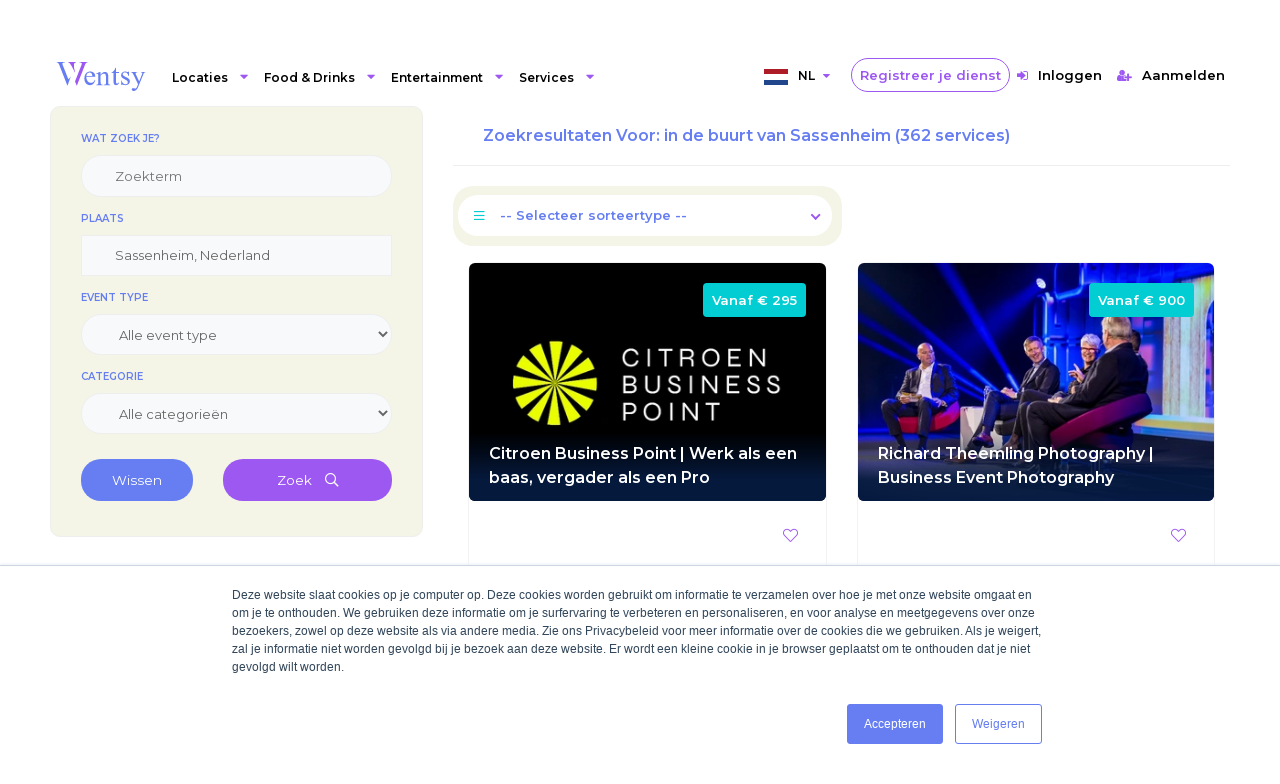

--- FILE ---
content_type: text/html
request_url: https://wentsy.com/s/nl/sassenheim/brunch
body_size: 1755
content:
<!DOCTYPE html><html><head>
    <meta charset="utf-8">
    <title>Perfecte events beginnen bij Wentsy</title>
    <base href="/">
    <meta http-equiv="X-UA-Compatible" content="IE=edge">
    <meta http-equiv="ScreenOrientation" content="autoRotate:disabled">
    <meta name="viewport" content="width=device-width, initial-scale=1">
    <meta name="description" content="Wentsy is het online boekingsplatform voor evenement, vergadering, feest, verjaardag, catering en entertainment.
Boek via Wentsy voor jouw evenement!">
    <meta name="keywords" content="events, event space, food &amp; drinks, venue, services, packages, special offers">
    <meta name="author" content="wentsy">
    <meta name="robots" content="index, follow">
    <meta name="facebook-domain-verification" content="o1hxc6h8qwpmniwgyk4u9pbfqyql40">

    <meta property="og:title" content="Perfecte events beginnen bij Wentsy">
    <meta property="og:description" content="Wentsy is het online boekingsplatform voor evenement, vergadering, feest, verjaardag, catering en entertainment.
Boek via Wentsy voor jouw evenement!">
    <meta property="og:url" content="https://wentsy.com/">
    <meta property="og:image" content="https://wentsy.com/assets/images/wentsy-icon.png">
    <meta property="og:image:width" content="144">
    <meta property="og:image:height" content="144">
    <meta property="og:type" content="website">
    <meta property="og:site_name" content="Wentsy">

    <link rel="icon" type="image/x-icon" href="favicon.ico">
  <style>@import"https://fonts.googleapis.com/css?family=Montserrat:400,500,600,700,800,900";body{font-family:Montserrat,sans-serif}@charset "utf-8";html,body{border:none;outline:0;font-weight:inherit;font-style:inherit;font-size:100%;vertical-align:baseline;text-decoration:none;margin:0;padding:0}*{margin:0;padding:0;box-sizing:border-box}html{overflow-x:hidden!important;height:100%}body{font-weight:600;font-size:13px;height:100%;width:100%;margin:0;padding:0;color:#000;font-family:Montserrat,sans-serif}@viewport{width:device-width}</style><link rel="stylesheet" href="styles.299cd0f973b7d578.css" media="print" onload="this.media='all'"><noscript><link rel="stylesheet" href="styles.299cd0f973b7d578.css"></noscript></head>

  <body>
    <app-root></app-root>
  <script src="runtime.9fa7ba5cd02545fd.js" type="module"></script><script src="polyfills.ec6f4d832fb316c3.js" type="module"></script><script src="scripts.f54d2ad9eb83d86c.js" defer></script><script src="main.0e86a18fc413eff3.js" type="module"></script>

  
  <script src="https://cdn.jsdelivr.net/npm/text-encoding@0.6.4/lib/encoding.min.js"></script>

  <!-- Google Tag Manager -->
  <script>
    if (document.location.hostname.startsWith("wentsy.com")) {
      (function (w, d, s, l, i) {
        w[l] = w[l] || [];
        w[l].push({
          "gtm.start": new Date().getTime(),
          event: "gtm.js",
        });
        var f = d.getElementsByTagName(s)[0],
          j = d.createElement(s),
          dl = l != "dataLayer" ? "&l=" + l : "";
        j.async = true;
        j.src = "https://www.googletagmanager.com/gtm.js?id=" + i + dl;
        f.parentNode.insertBefore(j, f);
      })(window, document, "script", "dataLayer", "GTM-MKCSF5B");
    }
  </script>
  <!-- End Google Tag Manager -->
  <!-- Google Tag Manager (noscript) -->
  <noscript><iframe
      src="https://www.googletagmanager.com/ns.html?id=GTM-MKCSF5B"
      height="0"
      width="0"
      style="display: none; visibility: hidden"
    ></iframe>
  </noscript>
  <!-- End Google Tag Manager (noscript) -->

  <!-- Hotjar Tracking Code for https://wentsy.com/ -->
  <script>
    if (document.location.hostname.startsWith("wentsy.com")) {
      (function (h, o, t, j, a, r) {
        h.hj =
          h.hj ||
          function () {
            (h.hj.q = h.hj.q || []).push(arguments);
          };
        h._hjSettings = { hjid: 1760770, hjsv: 6 };
        a = o.getElementsByTagName("head")[0];
        r = o.createElement("script");
        r.async = 1;
        r.src = t + h._hjSettings.hjid + j + h._hjSettings.hjsv;
        a.appendChild(r);
      })(window, document, "https://static.hotjar.com/c/hotjar-", ".js?sv=");
    }
  </script>
  <!-- End Hotjar Tracking Code for https://wentsy.com/ -->

  <!-- Start of HubSpot Embed Code -->
  <script type="text/javascript" id="hs-script-loader" async="" defer src="//js.hs-scripts.com/6748125.js"></script>
  <!-- End of HubSpot Embed Code -->

<script defer src="https://static.cloudflareinsights.com/beacon.min.js/vcd15cbe7772f49c399c6a5babf22c1241717689176015" integrity="sha512-ZpsOmlRQV6y907TI0dKBHq9Md29nnaEIPlkf84rnaERnq6zvWvPUqr2ft8M1aS28oN72PdrCzSjY4U6VaAw1EQ==" data-cf-beacon='{"version":"2024.11.0","token":"922a9b35a5ed4735ab1dc6a72f764fc0","r":1,"server_timing":{"name":{"cfCacheStatus":true,"cfEdge":true,"cfExtPri":true,"cfL4":true,"cfOrigin":true,"cfSpeedBrain":true},"location_startswith":null}}' crossorigin="anonymous"></script>
</body><!-- StompJs: Polyfills. Microsoft Edge Browser Compatibility --></html>

--- FILE ---
content_type: image/svg+xml
request_url: https://wentsy.com/assets/images/wentsy-logo-new.svg
body_size: 2427
content:
<?xml version="1.0" encoding="UTF-8" standalone="no"?>
<svg
   xmlns:dc="http://purl.org/dc/elements/1.1/"
   xmlns:cc="http://creativecommons.org/ns#"
   xmlns:rdf="http://www.w3.org/1999/02/22-rdf-syntax-ns#"
   xmlns:svg="http://www.w3.org/2000/svg"
   xmlns="http://www.w3.org/2000/svg"
   viewBox="0 0 2275 779.99999"
   height="35"
   width="102"
   xml:space="preserve"
   id="svg2"
   version="1.1"><metadata
     id="metadata8"><rdf:RDF><cc:Work
         rdf:about=""><dc:format>image/svg+xml</dc:format><dc:type
           rdf:resource="http://purl.org/dc/dcmitype/StillImage" /><dc:title></dc:title></cc:Work></rdf:RDF></metadata><defs
     id="defs6" /><g
     transform="matrix(1.3333333,0,0,-1.3333333,-127.83851,1180.3636)"
     id="g10"><g
       transform="scale(0.1)"
       id="g12"><g
         id="g908"><rect
           style="fill:#FFFFFF;fill-opacity:1;stroke:none;stroke-width:35.03747177;stroke-linecap:round;stroke-miterlimit:4;stroke-dasharray:none;stroke-opacity:1"
           id="rect4544"
           width="17062.5"
           height="5850"
           x="958.78888"
           y="-8852.7275"
           transform="scale(1,-1)" /><g
           id="g895"><path
             id="path18"
             style="fill:#667EF1;fill-opacity:1;fill-rule:nonzero;stroke:none"
             d="m 4419.2454,5881.7283 -543.23,-1514.8 -1373.75,3510.2 c -47.02,125.3 -161.93,407.4 -407.44,407.4 v 67.9 h 1316.3 v -73.1 l -135.81,-15.7 c -94.02,-15.7 -177.6,-36.6 -229.82,-109.7 -57.46,-88.8 31.34,-287.3 88.8,-417.9 l 835.74,-2120.7 c 67.9,-177.6 161.93,-156.7 407.42,266.4 h 41.79" /><path
             id="path20"
             style="fill:#9D58F1;fill-opacity:1;fill-rule:nonzero;stroke:none"
             d="m 6268.3354,8153.9283 c -57.47,73.1 -135.82,94 -229.84,109.7 l -135.81,15.7 v 73.1 h 1316.3 v -67.9 c -245.5,0 -365.63,-282.1 -407.42,-407.4 l -1373.77,-3510.2 -292.51,747 1034.25,2622.1 c 52.22,130.6 146.24,329.1 88.8,417.9" /><path
             id="path22"
             style="fill:#9D58F1;fill-opacity:1;fill-rule:nonzero;stroke:none"
             d="m 5316.3654,8352.4283 v -67.9 c -600.7,0 -298.95,-1107 -168.37,-1639.8 l -61.27,-33 c -219.37,548.5 -752.37,1672.8 -1076.22,1672.8 v 67.9 h 1305.86" /><path
             id="path24"
             style="fill:#667EF1;fill-opacity:1;fill-rule:nonzero;stroke:none"
             d="m 7037.8354,6022.0283 h 997.2 c -7.82,138 -24.31,235.2 -49.37,291.6 -39.22,87.8 -97.63,156.8 -175.23,207 -77.6,50.2 -158.76,75.3 -243.41,75.3 -130.17,0 -246.61,-50.6 -349.28,-151.7 -102.71,-101.2 -162.7,-241.9 -179.91,-422.2 z m 0,-136.4 c -1.61,-319.9 76.02,-570.8 232.83,-752.6 156.75,-182 341.04,-272.9 552.72,-272.9 141.1,0 263.76,38.8 368.09,116.5 104.24,77.6 191.65,210.5 262.23,398.6 l 72.91,-47 c -32.94,-214.9 -128.58,-410.5 -286.95,-586.9 -158.36,-176.3 -356.72,-264.5 -595.02,-264.5 -258.72,0 -480.24,100.7 -664.44,302.2 -184.26,201.4 -276.36,472.3 -276.36,812.6 0,368.4 94.46,655.8 283.41,862 188.95,206.2 426.06,309.3 711.49,309.3 241.43,0 439.81,-79.6 595.02,-238.8 155.25,-159.1 232.85,-372 232.85,-638.5 h -1488.78" /><path
             id="path26"
             style="fill:#667EF1;fill-opacity:1;fill-rule:nonzero;stroke:none"
             d="m 9426.4554,6238.4283 c 252.4,304.1 493.1,456.3 721.9996,456.3 117.7,0 218.8,-29.4 303.5,-88.2 84.6,-58.8 152,-155.7 202.2,-290.5 34.5,-94.1 51.8,-238.4 51.8,-432.8 v -919.6 c 0,-136.4 10.9,-228.9 32.9,-277.5 17.2,-39.2 45,-69.8 83.5,-91.8 38.4,-21.9 109.3,-32.9 212.9,-32.9 v -84.6 H 9969.7554 v 84.6 h 44.6996 c 100.3,0 170.5,15.3 210.5,45.9 40,30.5 67.8,75.6 83.5,135.2 6.2,23.5 9.4,97.2 9.4,221.1 v 882 c 0,196 -25.5,338.3 -76.4,426.9 -51,88.5 -136.9,132.9 -257.5996,132.9 -186.6,0 -372.4,-102 -557.4,-305.8 v -1136 c 0,-145.8 8.6,-236 25.86,-270.5 21.93,-45.5 52.14,-78.8 90.54,-99.9 38.4,-21.2 116.5,-31.8 234,-31.8 v -84.6 h -1065.4 v 84.6 h 47.04 c 109.74,0 183.83,27.9 222.27,83.5 38.38,55.6 57.63,161.9 57.63,318.7 v 799.7 c 0,258.7 -5.9,416.3 -17.64,472.7 -11.79,56.5 -29.81,94.9 -54.12,115.3 -24.31,20.3 -56.85,30.5 -97.6,30.5 -43.9,0 -96.44,-11.7 -157.58,-35.2 l -35.28,84.6 649.14,263.5 h 101.14 v -456.3" /><path
             id="path28"
             style="fill:#667EF1;fill-opacity:1;fill-rule:nonzero;stroke:none"
             d="m 11981.155,7374.4283 v -708 h 503.3 v -164.6 h -503.3 v -1397.1 c 0,-139.6 20,-233.6 59.9,-282.2 40,-48.6 91.4,-72.9 154.1,-72.9 51.7,0 101.9,16 150.5,48.2 48.6,32.1 86.2,79.6 112.9,142.3 h 91.8 c -54.9,-153.7 -132.6,-269.3 -232.9,-346.9 -100.4,-77.6 -203.9,-116.4 -310.5,-116.4 -72.1,0 -142.6,19.9 -211.6,59.9 -69,40 -120,97.2 -152.9,171.7 -33,74.5 -49.4,189.4 -49.4,344.6 v 1448.8 h -341 v 77.6 c 86.2,34.5 174.4,92.9 264.5,175.2 90.2,82.3 170.6,180 241.1,292.8 36.1,59.6 86.2,168.6 150.6,327 h 72.9" /><path
             id="path30"
             style="fill:#667EF1;fill-opacity:1;fill-rule:nonzero;stroke:none"
             d="m 14158.755,6760.5283 v -733.8 h -77.6 c -59.6,230.5 -136.1,387.3 -229.3,470.4 -93.3,83.1 -212.1,124.7 -356.3,124.7 -109.8,0 -198.4,-29.1 -265.8,-87.1 -67.4,-58 -101.1,-122.3 -101.1,-192.8 0,-87.9 25,-163.1 75.2,-225.8 48.6,-64.3 147.4,-132.5 296.4,-204.6 l 343.4,-167 c 318.2,-155.3 477.4,-359.9 477.4,-613.9 0,-196 -74.1,-354 -222.3,-473.9 -148.1,-120 -314,-179.9 -497.4,-179.9 -131.7,0 -282.2,23.5 -451.6,70.5 -51.7,15.7 -94.1,23.5 -127,23.5 -36,0 -64.3,-20.4 -84.6,-61.1 h -77.6 v 769.1 h 77.6 c 43.8,-219.6 127.7,-385 251.6,-496.3 123.9,-111.3 262.6,-167 416.3,-167 108.2,0 196.4,31.8 264.6,95.3 68.2,63.5 102.3,139.9 102.3,229.3 0,108.2 -38,199.1 -114.1,272.8 -76,73.7 -227.7,167 -455.1,279.9 -227.3,112.9 -376.3,214.8 -446.8,305.8 -70.6,89.3 -105.9,202.2 -105.9,338.7 0,177.1 60.8,325.3 182.3,444.5 121.5,119.1 278.7,178.7 471.6,178.7 84.7,0 187.3,-18 308.1,-54.1 79.9,-23.5 133.2,-35.3 159.9,-35.3 25.1,0 44.7,5.5 58.8,16.5 14.1,11 30.6,35.3 49.4,72.9 h 77.6" /><g
             style="fill:#667EF1;fill-opacity:1"
             transform="matrix(1.06719,0,0,1.06719,-509.94462,-4072.2717)"
             id="g32"><path
               id="path34"
               style="fill:#667EF1;fill-opacity:1;fill-rule:nonzero;stroke:none"
               d="m 14096.2,10091.3 h 941 v -81.6 h -46.2 c -66.2,0 -115.8,-14.29 -148.8,-42.95 -33.1,-28.63 -49.6,-64.28 -49.6,-106.88 0,-57.31 24.3,-136.64 72.7,-238.01 l 491.5,-1018.24 451.7,1115.19 c 25,60.24 37.5,119.75 37.5,178.52 0,26.44 -5.2,46.29 -15.4,59.5 -11.8,16.15 -30.1,29.01 -55.1,38.58 -25,9.59 -69.1,14.29 -132.2,14.29 v 81.6 h 656.7 v -81.6 c -54.3,-5.8 -96.2,-17.61 -125.6,-35.23 -29.4,-17.64 -61.7,-50.7 -96.9,-99.17 -13.3,-20.6 -38.3,-77.14 -75,-169.69 l -822.1,-2014.38 c -79.2,-195.38 -183.3,-343.06 -311.8,-442.94 -128.6,-99.89 -252.4,-149.93 -371.4,-149.93 -86.6,0 -158,25.02 -213.7,74.96 -55.9,49.95 -83.8,107.3 -83.8,171.95 0,61.66 20.3,111.23 60.6,148.71 40.4,37.48 95.9,56.22 166.5,56.22 48.4,0 114.6,-16.12 198.2,-48.54 58.8,-22.02 95.5,-32.98 110.3,-32.98 44.1,0 92.1,22.77 144.3,68.31 52.1,45.54 104.7,133.72 157.6,264.43 l 143.2,350.46 -725.1,1522.85 c -22,45.54 -57.2,102.1 -105.7,169.72 -36.8,51.4 -66.9,85.95 -90.4,103.59 -33.8,23.48 -88.2,44.05 -163,61.66 v 81.6" /></g></g></g></g></g></svg>


--- FILE ---
content_type: text/plain
request_url: https://www.google-analytics.com/j/collect?v=1&_v=j102&a=1210156465&t=pageview&_s=1&dl=https%3A%2F%2Fwentsy.com%2Fs%2Fnl%2Fsassenheim%2Fbrunch&ul=en-us%40posix&dt=Perfecte%20events%20beginnen%20bij%20Wentsy&sr=1280x720&vp=1280x720&_u=YADAAEABAAAAACAAI~&jid=1065017627&gjid=540259503&cid=1782801827.1768974073&tid=UA-153230194-1&_gid=1886672043.1768974073&_r=1&_slc=1&gtm=45He61g1n81MKCSF5Bv832169512za200zd832169512&gcd=13l3l3l3l1l1&dma=0&tag_exp=103116026~103200004~104527906~104528501~104684208~104684211~105391253~115938466~115938468~116744866~117041588&z=246399691
body_size: -560
content:
2,cG-HVHP34JS3Z